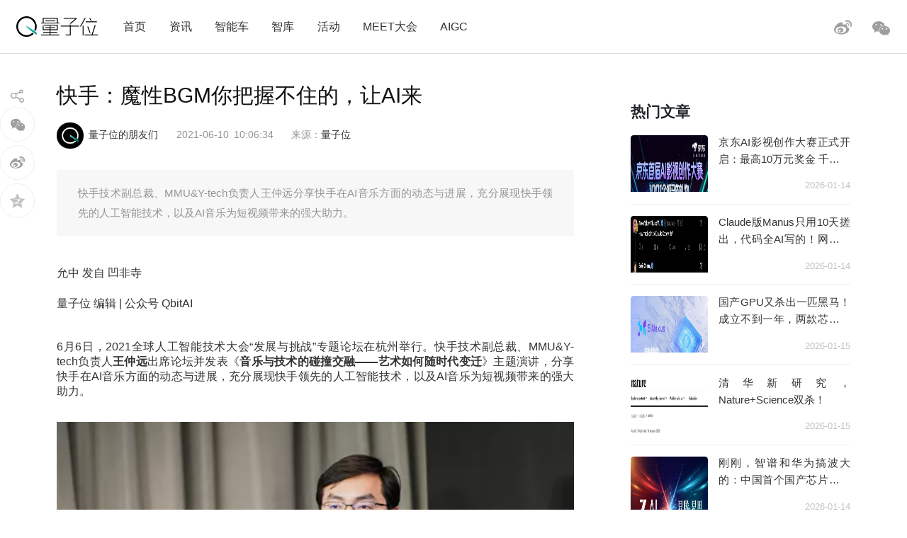

--- FILE ---
content_type: text/html; charset=UTF-8
request_url: https://www.qbitai.com/2021/06/25023.html
body_size: 15548
content:
<!DOCTYPE html>
<html lang="zh-Hans" class="no-js">
<head>
    <meta charset="UTF-8">
    <meta name="viewport" content="width=device-width, initial-scale=1">
    <link rel="profile" href="http://gmpg.org/xfn/11">
    <link rel="shortcut icon" href="/wp-content/themes/liangziwei/imgnew/favicon.ico">
        <link rel="pingback" href="https://www.qbitai.com/xmlrpc.php">
        <script>(function(html){html.className = html.className.replace(/\bno-js\b/,'js')})(document.documentElement);</script>
<title>快手：魔性BGM你把握不住的，让AI来 &#8211; 量子位</title>
<meta name='robots' content='max-image-preview:large' />
<link rel="alternate" type="application/rss+xml" title="量子位 &raquo; Feed" href="https://www.qbitai.com/feed" />
<link rel="alternate" type="application/rss+xml" title="量子位 &raquo; 评论 Feed" href="https://www.qbitai.com/comments/feed" />
<link rel="alternate" type="application/rss+xml" title="量子位 &raquo; 快手：魔性BGM你把握不住的，让AI来 评论 Feed" href="https://www.qbitai.com/2021/06/25023.html/feed" />
<link rel="alternate" title="oEmbed (JSON)" type="application/json+oembed" href="https://www.qbitai.com/wp-json/oembed/1.0/embed?url=https%3A%2F%2Fwww.qbitai.com%2F2021%2F06%2F25023.html" />
<link rel="alternate" title="oEmbed (XML)" type="text/xml+oembed" href="https://www.qbitai.com/wp-json/oembed/1.0/embed?url=https%3A%2F%2Fwww.qbitai.com%2F2021%2F06%2F25023.html&#038;format=xml" />
<style id='wp-img-auto-sizes-contain-inline-css' type='text/css'>
img:is([sizes=auto i],[sizes^="auto," i]){contain-intrinsic-size:3000px 1500px}
/*# sourceURL=wp-img-auto-sizes-contain-inline-css */
</style>
<style id='wp-block-library-inline-css' type='text/css'>
:root{--wp-block-synced-color:#7a00df;--wp-block-synced-color--rgb:122,0,223;--wp-bound-block-color:var(--wp-block-synced-color);--wp-editor-canvas-background:#ddd;--wp-admin-theme-color:#007cba;--wp-admin-theme-color--rgb:0,124,186;--wp-admin-theme-color-darker-10:#006ba1;--wp-admin-theme-color-darker-10--rgb:0,107,160.5;--wp-admin-theme-color-darker-20:#005a87;--wp-admin-theme-color-darker-20--rgb:0,90,135;--wp-admin-border-width-focus:2px}@media (min-resolution:192dpi){:root{--wp-admin-border-width-focus:1.5px}}.wp-element-button{cursor:pointer}:root .has-very-light-gray-background-color{background-color:#eee}:root .has-very-dark-gray-background-color{background-color:#313131}:root .has-very-light-gray-color{color:#eee}:root .has-very-dark-gray-color{color:#313131}:root .has-vivid-green-cyan-to-vivid-cyan-blue-gradient-background{background:linear-gradient(135deg,#00d084,#0693e3)}:root .has-purple-crush-gradient-background{background:linear-gradient(135deg,#34e2e4,#4721fb 50%,#ab1dfe)}:root .has-hazy-dawn-gradient-background{background:linear-gradient(135deg,#faaca8,#dad0ec)}:root .has-subdued-olive-gradient-background{background:linear-gradient(135deg,#fafae1,#67a671)}:root .has-atomic-cream-gradient-background{background:linear-gradient(135deg,#fdd79a,#004a59)}:root .has-nightshade-gradient-background{background:linear-gradient(135deg,#330968,#31cdcf)}:root .has-midnight-gradient-background{background:linear-gradient(135deg,#020381,#2874fc)}:root{--wp--preset--font-size--normal:16px;--wp--preset--font-size--huge:42px}.has-regular-font-size{font-size:1em}.has-larger-font-size{font-size:2.625em}.has-normal-font-size{font-size:var(--wp--preset--font-size--normal)}.has-huge-font-size{font-size:var(--wp--preset--font-size--huge)}.has-text-align-center{text-align:center}.has-text-align-left{text-align:left}.has-text-align-right{text-align:right}.has-fit-text{white-space:nowrap!important}#end-resizable-editor-section{display:none}.aligncenter{clear:both}.items-justified-left{justify-content:flex-start}.items-justified-center{justify-content:center}.items-justified-right{justify-content:flex-end}.items-justified-space-between{justify-content:space-between}.screen-reader-text{border:0;clip-path:inset(50%);height:1px;margin:-1px;overflow:hidden;padding:0;position:absolute;width:1px;word-wrap:normal!important}.screen-reader-text:focus{background-color:#ddd;clip-path:none;color:#444;display:block;font-size:1em;height:auto;left:5px;line-height:normal;padding:15px 23px 14px;text-decoration:none;top:5px;width:auto;z-index:100000}html :where(.has-border-color){border-style:solid}html :where([style*=border-top-color]){border-top-style:solid}html :where([style*=border-right-color]){border-right-style:solid}html :where([style*=border-bottom-color]){border-bottom-style:solid}html :where([style*=border-left-color]){border-left-style:solid}html :where([style*=border-width]){border-style:solid}html :where([style*=border-top-width]){border-top-style:solid}html :where([style*=border-right-width]){border-right-style:solid}html :where([style*=border-bottom-width]){border-bottom-style:solid}html :where([style*=border-left-width]){border-left-style:solid}html :where(img[class*=wp-image-]){height:auto;max-width:100%}:where(figure){margin:0 0 1em}html :where(.is-position-sticky){--wp-admin--admin-bar--position-offset:var(--wp-admin--admin-bar--height,0px)}@media screen and (max-width:600px){html :where(.is-position-sticky){--wp-admin--admin-bar--position-offset:0px}}

/*# sourceURL=wp-block-library-inline-css */
</style><style id='global-styles-inline-css' type='text/css'>
:root{--wp--preset--aspect-ratio--square: 1;--wp--preset--aspect-ratio--4-3: 4/3;--wp--preset--aspect-ratio--3-4: 3/4;--wp--preset--aspect-ratio--3-2: 3/2;--wp--preset--aspect-ratio--2-3: 2/3;--wp--preset--aspect-ratio--16-9: 16/9;--wp--preset--aspect-ratio--9-16: 9/16;--wp--preset--color--black: #000000;--wp--preset--color--cyan-bluish-gray: #abb8c3;--wp--preset--color--white: #ffffff;--wp--preset--color--pale-pink: #f78da7;--wp--preset--color--vivid-red: #cf2e2e;--wp--preset--color--luminous-vivid-orange: #ff6900;--wp--preset--color--luminous-vivid-amber: #fcb900;--wp--preset--color--light-green-cyan: #7bdcb5;--wp--preset--color--vivid-green-cyan: #00d084;--wp--preset--color--pale-cyan-blue: #8ed1fc;--wp--preset--color--vivid-cyan-blue: #0693e3;--wp--preset--color--vivid-purple: #9b51e0;--wp--preset--gradient--vivid-cyan-blue-to-vivid-purple: linear-gradient(135deg,rgb(6,147,227) 0%,rgb(155,81,224) 100%);--wp--preset--gradient--light-green-cyan-to-vivid-green-cyan: linear-gradient(135deg,rgb(122,220,180) 0%,rgb(0,208,130) 100%);--wp--preset--gradient--luminous-vivid-amber-to-luminous-vivid-orange: linear-gradient(135deg,rgb(252,185,0) 0%,rgb(255,105,0) 100%);--wp--preset--gradient--luminous-vivid-orange-to-vivid-red: linear-gradient(135deg,rgb(255,105,0) 0%,rgb(207,46,46) 100%);--wp--preset--gradient--very-light-gray-to-cyan-bluish-gray: linear-gradient(135deg,rgb(238,238,238) 0%,rgb(169,184,195) 100%);--wp--preset--gradient--cool-to-warm-spectrum: linear-gradient(135deg,rgb(74,234,220) 0%,rgb(151,120,209) 20%,rgb(207,42,186) 40%,rgb(238,44,130) 60%,rgb(251,105,98) 80%,rgb(254,248,76) 100%);--wp--preset--gradient--blush-light-purple: linear-gradient(135deg,rgb(255,206,236) 0%,rgb(152,150,240) 100%);--wp--preset--gradient--blush-bordeaux: linear-gradient(135deg,rgb(254,205,165) 0%,rgb(254,45,45) 50%,rgb(107,0,62) 100%);--wp--preset--gradient--luminous-dusk: linear-gradient(135deg,rgb(255,203,112) 0%,rgb(199,81,192) 50%,rgb(65,88,208) 100%);--wp--preset--gradient--pale-ocean: linear-gradient(135deg,rgb(255,245,203) 0%,rgb(182,227,212) 50%,rgb(51,167,181) 100%);--wp--preset--gradient--electric-grass: linear-gradient(135deg,rgb(202,248,128) 0%,rgb(113,206,126) 100%);--wp--preset--gradient--midnight: linear-gradient(135deg,rgb(2,3,129) 0%,rgb(40,116,252) 100%);--wp--preset--font-size--small: 13px;--wp--preset--font-size--medium: 20px;--wp--preset--font-size--large: 36px;--wp--preset--font-size--x-large: 42px;--wp--preset--spacing--20: 0.44rem;--wp--preset--spacing--30: 0.67rem;--wp--preset--spacing--40: 1rem;--wp--preset--spacing--50: 1.5rem;--wp--preset--spacing--60: 2.25rem;--wp--preset--spacing--70: 3.38rem;--wp--preset--spacing--80: 5.06rem;--wp--preset--shadow--natural: 6px 6px 9px rgba(0, 0, 0, 0.2);--wp--preset--shadow--deep: 12px 12px 50px rgba(0, 0, 0, 0.4);--wp--preset--shadow--sharp: 6px 6px 0px rgba(0, 0, 0, 0.2);--wp--preset--shadow--outlined: 6px 6px 0px -3px rgb(255, 255, 255), 6px 6px rgb(0, 0, 0);--wp--preset--shadow--crisp: 6px 6px 0px rgb(0, 0, 0);}:where(.is-layout-flex){gap: 0.5em;}:where(.is-layout-grid){gap: 0.5em;}body .is-layout-flex{display: flex;}.is-layout-flex{flex-wrap: wrap;align-items: center;}.is-layout-flex > :is(*, div){margin: 0;}body .is-layout-grid{display: grid;}.is-layout-grid > :is(*, div){margin: 0;}:where(.wp-block-columns.is-layout-flex){gap: 2em;}:where(.wp-block-columns.is-layout-grid){gap: 2em;}:where(.wp-block-post-template.is-layout-flex){gap: 1.25em;}:where(.wp-block-post-template.is-layout-grid){gap: 1.25em;}.has-black-color{color: var(--wp--preset--color--black) !important;}.has-cyan-bluish-gray-color{color: var(--wp--preset--color--cyan-bluish-gray) !important;}.has-white-color{color: var(--wp--preset--color--white) !important;}.has-pale-pink-color{color: var(--wp--preset--color--pale-pink) !important;}.has-vivid-red-color{color: var(--wp--preset--color--vivid-red) !important;}.has-luminous-vivid-orange-color{color: var(--wp--preset--color--luminous-vivid-orange) !important;}.has-luminous-vivid-amber-color{color: var(--wp--preset--color--luminous-vivid-amber) !important;}.has-light-green-cyan-color{color: var(--wp--preset--color--light-green-cyan) !important;}.has-vivid-green-cyan-color{color: var(--wp--preset--color--vivid-green-cyan) !important;}.has-pale-cyan-blue-color{color: var(--wp--preset--color--pale-cyan-blue) !important;}.has-vivid-cyan-blue-color{color: var(--wp--preset--color--vivid-cyan-blue) !important;}.has-vivid-purple-color{color: var(--wp--preset--color--vivid-purple) !important;}.has-black-background-color{background-color: var(--wp--preset--color--black) !important;}.has-cyan-bluish-gray-background-color{background-color: var(--wp--preset--color--cyan-bluish-gray) !important;}.has-white-background-color{background-color: var(--wp--preset--color--white) !important;}.has-pale-pink-background-color{background-color: var(--wp--preset--color--pale-pink) !important;}.has-vivid-red-background-color{background-color: var(--wp--preset--color--vivid-red) !important;}.has-luminous-vivid-orange-background-color{background-color: var(--wp--preset--color--luminous-vivid-orange) !important;}.has-luminous-vivid-amber-background-color{background-color: var(--wp--preset--color--luminous-vivid-amber) !important;}.has-light-green-cyan-background-color{background-color: var(--wp--preset--color--light-green-cyan) !important;}.has-vivid-green-cyan-background-color{background-color: var(--wp--preset--color--vivid-green-cyan) !important;}.has-pale-cyan-blue-background-color{background-color: var(--wp--preset--color--pale-cyan-blue) !important;}.has-vivid-cyan-blue-background-color{background-color: var(--wp--preset--color--vivid-cyan-blue) !important;}.has-vivid-purple-background-color{background-color: var(--wp--preset--color--vivid-purple) !important;}.has-black-border-color{border-color: var(--wp--preset--color--black) !important;}.has-cyan-bluish-gray-border-color{border-color: var(--wp--preset--color--cyan-bluish-gray) !important;}.has-white-border-color{border-color: var(--wp--preset--color--white) !important;}.has-pale-pink-border-color{border-color: var(--wp--preset--color--pale-pink) !important;}.has-vivid-red-border-color{border-color: var(--wp--preset--color--vivid-red) !important;}.has-luminous-vivid-orange-border-color{border-color: var(--wp--preset--color--luminous-vivid-orange) !important;}.has-luminous-vivid-amber-border-color{border-color: var(--wp--preset--color--luminous-vivid-amber) !important;}.has-light-green-cyan-border-color{border-color: var(--wp--preset--color--light-green-cyan) !important;}.has-vivid-green-cyan-border-color{border-color: var(--wp--preset--color--vivid-green-cyan) !important;}.has-pale-cyan-blue-border-color{border-color: var(--wp--preset--color--pale-cyan-blue) !important;}.has-vivid-cyan-blue-border-color{border-color: var(--wp--preset--color--vivid-cyan-blue) !important;}.has-vivid-purple-border-color{border-color: var(--wp--preset--color--vivid-purple) !important;}.has-vivid-cyan-blue-to-vivid-purple-gradient-background{background: var(--wp--preset--gradient--vivid-cyan-blue-to-vivid-purple) !important;}.has-light-green-cyan-to-vivid-green-cyan-gradient-background{background: var(--wp--preset--gradient--light-green-cyan-to-vivid-green-cyan) !important;}.has-luminous-vivid-amber-to-luminous-vivid-orange-gradient-background{background: var(--wp--preset--gradient--luminous-vivid-amber-to-luminous-vivid-orange) !important;}.has-luminous-vivid-orange-to-vivid-red-gradient-background{background: var(--wp--preset--gradient--luminous-vivid-orange-to-vivid-red) !important;}.has-very-light-gray-to-cyan-bluish-gray-gradient-background{background: var(--wp--preset--gradient--very-light-gray-to-cyan-bluish-gray) !important;}.has-cool-to-warm-spectrum-gradient-background{background: var(--wp--preset--gradient--cool-to-warm-spectrum) !important;}.has-blush-light-purple-gradient-background{background: var(--wp--preset--gradient--blush-light-purple) !important;}.has-blush-bordeaux-gradient-background{background: var(--wp--preset--gradient--blush-bordeaux) !important;}.has-luminous-dusk-gradient-background{background: var(--wp--preset--gradient--luminous-dusk) !important;}.has-pale-ocean-gradient-background{background: var(--wp--preset--gradient--pale-ocean) !important;}.has-electric-grass-gradient-background{background: var(--wp--preset--gradient--electric-grass) !important;}.has-midnight-gradient-background{background: var(--wp--preset--gradient--midnight) !important;}.has-small-font-size{font-size: var(--wp--preset--font-size--small) !important;}.has-medium-font-size{font-size: var(--wp--preset--font-size--medium) !important;}.has-large-font-size{font-size: var(--wp--preset--font-size--large) !important;}.has-x-large-font-size{font-size: var(--wp--preset--font-size--x-large) !important;}
/*# sourceURL=global-styles-inline-css */
</style>

<style id='classic-theme-styles-inline-css' type='text/css'>
/*! This file is auto-generated */
.wp-block-button__link{color:#fff;background-color:#32373c;border-radius:9999px;box-shadow:none;text-decoration:none;padding:calc(.667em + 2px) calc(1.333em + 2px);font-size:1.125em}.wp-block-file__button{background:#32373c;color:#fff;text-decoration:none}
/*# sourceURL=/wp-includes/css/classic-themes.min.css */
</style>
<link rel='stylesheet' id='liangziwei-style-css' href='https://www.qbitai.com/wp-content/themes/liangziwei/style.css?ver=6.9' type='text/css' media='all' />
<link rel='stylesheet' id='liangziwei-style1-css' href='https://www.qbitai.com/wp-content/themes/liangziwei/css/bootstrap.min.css?ver=6.9' type='text/css' media='all' />
<link rel='stylesheet' id='liangziwei-style2-css' href='https://www.qbitai.com/wp-content/themes/liangziwei/css/swiper.min.css?ver=6.9' type='text/css' media='all' />
<link rel='stylesheet' id='liangziwei-style3-css' href='https://www.qbitai.com/wp-content/themes/liangziwei/css/font-awesome.min.css?ver=6.9' type='text/css' media='all' />
<link rel='stylesheet' id='liangziwei-style4-css' href='https://www.qbitai.com/wp-content/themes/liangziwei/css/base.css?ver=6.9' type='text/css' media='all' />
<link rel='stylesheet' id='liangziwei-style5-css' href='https://www.qbitai.com/wp-content/themes/liangziwei/css/style.css?ver=6.9' type='text/css' media='all' />
<link rel='stylesheet' id='liangziwei-style6-css' href='https://www.qbitai.com/wp-content/themes/liangziwei/css/wbshare.css?ver=6.9' type='text/css' media='all' />
<link rel='stylesheet' id='liangziwei-style7-css' href='https://www.qbitai.com/wp-content/themes/liangziwei/css/zk_style.css?ver=6.9' type='text/css' media='all' />
<link rel='stylesheet' id='liangziwei-style8-css' href='https://www.qbitai.com/wp-content/themes/liangziwei/css/ai_style.css?ver=6.9' type='text/css' media='all' />
<script type="text/javascript" src="https://www.qbitai.com/wp-content/themes/liangziwei/js/jquery.min.js?ver=6.9" id="liangziwei-min-js"></script>
<script type="text/javascript" src="https://www.qbitai.com/wp-content/themes/liangziwei/js/popper.min.js?ver=6.9" id="liangziwei-popper-js"></script>
<script type="text/javascript" src="https://www.qbitai.com/wp-content/themes/liangziwei/js/bootstrap.min.js?ver=6.9" id="liangziwei-bootstrap-js"></script>
<script type="text/javascript" src="https://www.qbitai.com/wp-content/themes/liangziwei/js/bootstrap.offcanvas.js?ver=6.9" id="liangziwei-offcanvas-js"></script>
<script type="text/javascript" src="https://www.qbitai.com/wp-content/themes/liangziwei/js/flexible_css.debug.js?ver=6.9" id="liangziwei-css-debug-js"></script>
<script type="text/javascript" src="https://www.qbitai.com/wp-content/themes/liangziwei/js/flexible.debug.js?ver=6.9" id="liangziwei-debug-js"></script>
<script type="text/javascript" src="https://www.qbitai.com/wp-content/themes/liangziwei/js/swiper.min.js?ver=6.9" id="liangziwei-swiper-js"></script>
<script type="text/javascript" src="https://www.qbitai.com/wp-content/themes/liangziwei/js/qrcode.js?ver=6.9" id="liangziwei-qrcode-js"></script>
<script type="text/javascript" src="https://www.qbitai.com/wp-content/themes/liangziwei/js/yao.js?ver=6.9" id="liangziwei-yao-js"></script>
<script type="text/javascript" src="https://www.qbitai.com/wp-content/themes/liangziwei/js/ScrollPic.js?ver=6.9" id="liangziwei-ScrollPic-js"></script>
<script type="text/javascript" src="https://www.qbitai.com/wp-content/themes/liangziwei/js/zktag.js?ver=6.9" id="liangziwei-zktag-js"></script>
<script type="text/javascript" src="https://www.qbitai.com/wp-content/themes/liangziwei/js/jquery-1.7.1.min.js?ver=6.9" id="liangziwei-zkai2-js"></script>
<script type="text/javascript" src="https://www.qbitai.com/wp-content/themes/liangziwei/js/ai_playBox.js?ver=6.9" id="liangziwei-zkai1-js"></script>
<script type="text/javascript" src="https://www.qbitai.com/wp-includes/js/jquery/jquery.min.js?ver=3.7.1" id="jquery-core-js"></script>
<script type="text/javascript" src="https://www.qbitai.com/wp-includes/js/jquery/jquery-migrate.min.js?ver=3.4.1" id="jquery-migrate-js"></script>
<link rel="https://api.w.org/" href="https://www.qbitai.com/wp-json/" /><link rel="alternate" title="JSON" type="application/json" href="https://www.qbitai.com/wp-json/wp/v2/posts/25023" /><link rel="EditURI" type="application/rsd+xml" title="RSD" href="https://www.qbitai.com/xmlrpc.php?rsd" />
<meta name="generator" content="WordPress 6.9" />
<link rel="canonical" href="https://www.qbitai.com/2021/06/25023.html" />
<link rel='shortlink' href='https://www.qbitai.com/?p=25023' />
<style type="text/css">.recentcomments a{display:inline !important;padding:0 !important;margin:0 !important;}</style>    <!--[if IE 8]>
        <link id="liangziwei-ie7-css" rel="stylesheet" type="text/css" href="http://www.qbitai.com/wp-content/themes/liangziwei/css/ie8_style.css?ver=5.0.13"  media="all"/>
    <![endif]-->
    <!--[if IE 9]>
            <link id="liangziwei-ie8-css" rel="stylesheet" type="text/css" href="http://www.qbitai.com/wp-content/themes/liangziwei/css/ie9_style.css?ver=5.0.13"  media="all"/>
    <![endif]-->
    <script type="text/javascript">
        $("#top_search").click(function(){
            $("#search").toggle()
        });
        $(document).click(function(){
            $(".weixin_pop").hide();
        });
    </script>
    <style type="text/css">
        blockquote {
            margin: 1.4em 0;
            padding-left: 1em;
            color: #646464;
            border-left: 3px solid #D3D3D3;
            display: block;
            margin-block-start: 1em;
            margin-block-end: 1em;
            margin-inline-start: 40px;
            margin-inline-end: 40px;
        }
    </style>
</head>
<body class="body-offcanvas">
<header class="top">
    <div class="top_logo">
        <div class="nav_box">
                        <button type="button" class="navbar-toggle offcanvas-toggle" data-toggle="offcanvas" data-target="#js-bootstrap-offcanvas" style="float:left;"></button>
            <nav class="navbar navbar-default navbar-offcanvas navbar-offcanvas-touch navbar-offcanvas-fade" role="navigation" id="js-bootstrap-offcanvas">
                                    <div class="container-fluid"><ul id="menu-%e9%a1%b6%e9%83%a8%e8%8f%9c%e5%8d%95" class="nav navbar-nav"><li id="menu-item-110" class="menu-item menu-item-type-custom menu-item-object-custom menu-item-home menu-item-110"><a href="http://www.qbitai.com/">首页</a></li>
<li id="menu-item-107" class="menu-item menu-item-type-taxonomy menu-item-object-category current-post-ancestor current-menu-parent current-post-parent menu-item-107"><a href="https://www.qbitai.com/category/%e8%b5%84%e8%ae%af">资讯</a></li>
<li id="menu-item-26804" class="menu-item menu-item-type-taxonomy menu-item-object-category menu-item-26804"><a href="https://www.qbitai.com/category/auto">智能车</a></li>
<li id="menu-item-110561" class="menu-item menu-item-type-taxonomy menu-item-object-category menu-item-110561"><a href="https://www.qbitai.com/category/zhiku">智库</a></li>
<li id="menu-item-17709" class="menu-item menu-item-type-taxonomy menu-item-object-category menu-item-17709"><a href="https://www.qbitai.com/category/huodong">活动</a></li>
<li id="menu-item-10902" class="menu-item menu-item-type-custom menu-item-object-custom menu-item-10902"><a href="https://www.qbitai.com/meet/meet2026/">MEET大会</a></li>
<li id="menu-item-53733" class="menu-item menu-item-type-custom menu-item-object-custom menu-item-53733"><a href="https://www.qbitai.com/meet/aigc2025/">AIGC</a></li>
</ul></div>                            </nav>
                    </div>
        <div class="logo"><a href="https://www.qbitai.com/"></a></div>
        <div class="top_r_icons">
                        <div class="top_weixin"><a href="javascript:void(0)"class="biaojiwei"><i class="fa fa-weixin"></i></a>
                                <div class="weixin_pop"style="display:none"id="pophead">
               <p>扫码关注量子位</p>
               <img src="/wp-content/uploads/2019/01/qrcode_QbitAI_1.jpg">
        </div>
         </div>
            <div class="top_weibo"><a href="https://weibo.com/qbitai?is_all=1" target="_blank"><i></i></a></div>
            
<!--             <div class="top_search">
                <form role="search" method="get" class="search-form" action="https://www.qbitai.com/" id="search">
                <label>
                    <input type="search" class="search-field" placeholder="搜索…" value="" name="s">
                </label>
                <button type="submit" class="search-submit"></button>
                </form>
            </div> -->
        </div>
        <script type="text/javascript">
        // $('.biaojiwei').click(function(){
            $('.biaojiwei').click(function(event){
                event.stopPropagation();
                $('#pophead').show();
            })
            $('.weixin_pop').click(function(){
                $('.weixin_pop').hide();
            })
        // })
        </script>
        <div class="share_box">
        </div>
    </div>
    <div class="line"></div>
</header>

		

<div class="main">
    	<div class="content">
      <!-- articlead begin-->
                    <!-- articlead end-->
        	<div class="article">
				     <h1>快手：魔性BGM你把握不住的，让AI来</h1>
    			   <div class="article_info">
             <span class="author"><img alt='量子位的朋友们' src='http://www.qbitai.com/wp-content/uploads/2019/06/200-100x100.jpg' class='avatar avatar-100 photo' height='100' width='100' /><em><a href="https://www.qbitai.com/author/qbitai" title="由 量子位的朋友们 发布" rel="author">量子位的朋友们</a></em></span>
                          <span class="date">2021-06-10</span>
             <span class="time">10:06:34</span>
          <span class="from">
          来源：<a href='https://www.qbitai.com' target='blank' rel='nofllow'>量子位</a>            </span></div>
                          <!--摘要样式-->
            <div class="zhaiyao"><p>快手技术副总裁、MMU&#038;Y-tech负责人王仲远分享快手在AI音乐方面的动态与进展，充分展现快手领先的人工智能技术，以及AI音乐为短视频带来的强大助力。</p>
</div>                			<h5 class="pgc-h-arrow-right" data-track="1">允中 发自 凹非寺<br />
量子位 编辑 | 公众号 QbitAI</h5>
<p data-track="2">6月6日，2021全球人工智能技术大会“发展与挑战”专题论坛在杭州举行。快手技术副总裁、MMU&amp;Y-tech负责人<strong>王仲远</strong>出席论坛并发表《<strong>音乐与技术的碰撞交融——艺术如何随时代变迁</strong>》主题演讲，分享快手在AI音乐方面的动态与进展，充分展现快手领先的人工智能技术，以及AI音乐为短视频带来的强大助力。</p>
<div class="pgc-img"><img decoding="async" class="syl-page-img" src="https://p1-tt.byteimg.com/origin/pgc-image/62b9e75215d24ac4a7c328666ef96c36.png?from=pc" alt="快手：魔性BGM你把握不住的，让AI来" /></div>
<h1 class="pgc-h-arrow-right" data-track="3">AI技术+音乐深度融合，快手持续提升短视频观看体验</h1>
<p data-track="4">作为国民短视频APP，快手拥有海量内容、超大流量和高用户粘性。数据显示，平均每月快手用户上传的短视频数量超11亿，整体日活达3.7亿+，用户平均每日在快手平台观看短视频和直播内容的时长近<strong>100分钟</strong>。</p>
<p data-track="5">在丰富的快手社区生态中，音乐成为激励用户创作的因素之一。在快手，76%的快手作品有配乐，90%的快手用户期望大部分短视频有配乐。</p>
<p data-track="6">为何用户在创作短视频时，对于音乐有如此强的依赖性？王仲远表示：“对于短视频的制作体验而言，音乐的正向影响至关重要。比如唯美风短视频如果去掉背景音乐只剩原始声音，就会削弱其氛围感，给用户留下与之前截然不同的印象。”</p>
<div class="pgc-img"><img decoding="async" class="syl-page-img" src="https://p6-tt.byteimg.com/origin/pgc-image/a86c84c9cfa743e79b87511e768344b6.png?from=pc" alt="快手：魔性BGM你把握不住的，让AI来" /></div>
<p data-track="7">对此，王仲远进一步分析了音乐的独特魅力。在他看来，音乐可以与人的思想情绪联系在一起，能够让人感到欢喜，感到悲伤，感到期待等。当中国人听到春节序曲时，往往会产生一种春回大地、万物复苏的感受，央视春晚主持人的开场词也不自觉在脑海中浮现。</p>
<p data-track="8">作为一种具有魔力的艺术表现形式，音乐也随着技术的发展而产生新的形式。在工业化时代，制造工艺的改进使得乐器可以发出的声音更加丰富、层次化。在电子化时代，电子技术的发展创造出自然界机械无法发出的声音，音乐的表现力更加多元化。</p>
<p data-track="9">如今，步入人工智能时代，AI技术则帮助音乐实现全面的个性化和智能化，为音乐和短视频带来了新的发展空间。据王仲远介绍，前段时间火爆全网的《蚂蚁呀嘿》正是将音乐和视觉AI技术进行了创意融合，用户只需要一张照片就可以自动生成诙谐好玩的动态唱歌视频，再加上魔性的BGM，很快成为短视频用户争相创作的模板。</p>
<h1 class="pgc-h-arrow-right" data-track="10">AI技术推动音乐大众化，快手自建模型还原专业级演唱</h1>
<p data-track="11">在技术的加持下，音乐制作进入大众化时代。如何帮助更多用户创作出个性化的音乐？快手自主研究了<strong>AI音乐创作模型</strong>和<strong>AI歌手</strong>。</p>
<p data-track="12">从音乐制作流程上来看，大多偏向于流水线化、工程化和模块化，首先是把握创作动机，然后进行作词、作曲，之后进行编曲，最后录音和混音。而通过快手搭建的AI模型，其中的每一步都可以借助AI完成。</p>
<p data-track="13">王仲远表示：“在AI时代，动机变得十分简单。把随机关键词输入快手AI音乐模型中，模型就能把词转换成动机的一种表示，乃至于各种初始化的音乐。”</p>
<div class="pgc-img"><img decoding="async" class="syl-page-img" src="https://p6-tt.byteimg.com/origin/pgc-image/7634717990c34f76b27e999e3c30d0bd.png?from=pc" alt="快手：魔性BGM你把握不住的，让AI来" /></div>
<p data-track="14">确定好动机之后就可以利用<strong>快手AI模块</strong>生成歌词。在AI歌词方面，快手针对数百万已有歌曲对模型进行重新训练，以确保AI可以很好地理解词义，让用户只需输入一个主题、一个情感、一个风格，就能在数秒内生成数十首歌词。</p>
<p data-track="15">在AI旋律的创作上，快手也采用类似方法，搭建了数十万首曲谱和百万首歌曲音频训练模型再通过迷你数据库让模型自监督学习歌曲的内在关联，从而训练AI旋律生成的能力。</p>
<div class="pgc-img"><img decoding="async" class="syl-page-img" src="https://p6-tt.byteimg.com/origin/pgc-image/3acc806e361c4c3f9a3cb8a062cfd079?from=pc" alt="快手：魔性BGM你把握不住的，让AI来" /></div>
<p data-track="16">据了解，快手邀请了平台内的音乐人使用AI模型来创作新歌曲，已创作的流行音乐有《甜甜的味道》《夜》《勇往直前》等。</p>
<p data-track="17">录制一首高质量的成品歌曲，对歌手的演唱水平要求极高。为了解决部分用户面临的唱歌跑调、音色不好听等问题，快手则推出了AI歌手辅助创作功能，并不断提升其模型的精准度。</p>
<p data-track="18">据介绍，2020年5月，AI歌手的演唱还是KTV水平；到2020年12月，普通人已经很难发现AI歌手演唱中的瑕疵；如今，模型会根据曲谱自动调整音高、节拍和歌词，AI歌手可以逼真地还原出专业级歌手的演唱水平。</p>
<p data-track="19">演讲最后，王仲远表示：“未来，快手还将探索更多新技术，丰富生成侧的玩法。借助语音识别技术，快手希望AI歌手将来可以模仿个人音色，AI音乐则能够把说的话直接转成歌曲，满足用户更个性化的音乐创作需求，持续助力短视频领域创作。”</p>
<p data-track="21">— <strong>完</strong> —</p>
                
                <!--版权声明-->
                <div class="line_font"><span></span><em>版权所有，未经授权不得以任何形式转载及使用，违者必究。</em><span></span></div>
            </div>
     		<div class="tags"><a href="https://www.qbitai.com/tag/%e5%bf%ab%e6%89%8b" rel="tag">快手</a></div>
            <!--作者文章列表-->
    		<div class="person_box">
            	<a href="#" target="_blank"><div class="person_head"><img alt='量子位的朋友们' src='http://www.qbitai.com/wp-content/uploads/2019/06/200.jpg' class='avatar avatar-512 photo' height='512' width='512' /><span><a href="https://www.qbitai.com/author/qbitai" title="由 量子位的朋友们 发布" rel="author">量子位的朋友们</a></span></div></a>
                <div class="person_con">
                	<ul>
                                          <li><a href="https://www.qbitai.com/2026/01/370409.html" rel="bookmark" title="海信发布2026影游旗舰E8S RGB-Mini LED引领显示技术换代"target="_blank">海信发布2026影游旗舰E8S RGB-Mini LED引领显示技术换代</a><i>2026-01-19</i></li>
                                          <li><a href="https://www.qbitai.com/2026/01/370402.html" rel="bookmark" title="WAIC首次“南下”：沪港握手2026“WAIC UP!全球年终盛会”，共揭AI对话新篇"target="_blank">WAIC首次“南下”：沪港握手2026“WAIC UP!全球年终盛会”，共揭AI对话新篇</a><i>2026-01-20</i></li>
                                          <li><a href="https://www.qbitai.com/2026/01/368641.html" rel="bookmark" title="太初元碁发布国产高兼容性虚拟指令集PCX及高性能工业级编译器PCXAC"target="_blank">太初元碁发布国产高兼容性虚拟指令集PCX及高性能工业级编译器PCXAC</a><i>2026-01-09</i></li>
                                          <li><a href="https://www.qbitai.com/2026/01/368617.html" rel="bookmark" title="华为小米蔚来抢爆新年新车申报！都很豪华"target="_blank">华为小米蔚来抢爆新年新车申报！都很豪华</a><i>2026-01-09</i></li>
                                      
                    </ul>
                </div>
    		</div>
            <!--左侧分享-->
                        <div class="share_pc">
            	<div class=" share_icon"></div>
                <div class="share_weixin"><span id="weixin_qrcode"></span>
        <div id="qrcode" style="display:none;">扫码分享至朋友圈</div>
        <div></div></div>

                <a href="https://service.weibo.com/share/share.php?url=https://www.qbitai.com/2021/06/25023.html&title=快手：魔性BGM你把握不住的，让AI来&appkey=4017757111&searchPic=true&ralateUid=6105753431" class="share_sina" data-cmd="tsina" title="分享到新浪微博"target="_blank"><div class="share_weibo"></div></a>
                <a href=""><div class="share_qzone"></div></a>
            </div>
                        <script>
                // 设置参数方式
                var qrcode = new QRCode('qrcode', {
                  text: 'https://www.qbitai.com/2021/06/25023.html',
                  width: 256,
                  height: 256,
                  colorDark : '#000000',
                  colorLight : '#ffffff',
                  correctLevel : QRCode.CorrectLevel.H
                });
                </script>
                <script>
                var weixin_qrcode  = document.getElementById('weixin_qrcode');
                var qrcode = document.getElementById('qrcode');
                $(document).click(function(){
                    $("#qrcode").hide();
                });
                weixin_qrcode.onclick = function(event){
                    event.stopPropagation();
                    var val = qrcode.style.display;
                    if(val == 'none'){
                        qrcode.style.display = 'block'; //显示
                    }else{
                        qrcode.style.display = 'none'; //隐藏
                    }
                }
                qrcode.onclick = function(event){
                        event.stopPropagation();
                        qrcode.style.display = 'none'; //隐藏
                }

               

                function shareToQq(title,url,picurl){
                var shareqqzonestring='https://sns.qzone.qq.com/cgi-bin/qzshare/cgi_qzshare_onekey?summary='+title+'&url='+url+'&title='+title+'&pics='+picurl;
                window.open(shareqqzonestring,'newwindow','height=400,width=400,top=100,left=100');
                }
                $('.share_qzone').click(function(e){
                shareToQq("快手：魔性BGM你把握不住的，让AI来","https://www.qbitai.com/2021/06/25023.html","https://www.qbitai.com/wp-content/uploads/2021/06/微信截图_20210610100601-150x150.png");
                })
    
                </script>
<!--相关阅读 start-->
          
                                          <div class="xiangguan">
                          <h3>相关阅读</h3>
                            <ul id="tags_related">
                                         <div class="picture_text">
                          <div class="picture"><a href="https://www.qbitai.com/2021/06/25280.html" target="_blank">
                            <img src="https://www.qbitai.com/wp-content/uploads/2021/06/微信截图_20210616135046.png" alt="" title="">                          </div>
                          <div class="text_box">
                              <h4><a href="https://www.qbitai.com/2021/06/25280.html" target="_blank">快手Y-tech万鹏飞：短视频UGC智能创作中的CV技术和发展趋势</a></h4>
                              <p>快手Y-tech部门AI技术平台负责人万鹏飞受邀发表了题为《短视频UGC智能创作中的计算机视觉技术》的演讲，从产业的角度分享了计算机视觉技术在短视频智能创作方向的应用和发展趋势。</p>
                              <div class="info"><span class="author"><a href="/?author=19" target="_blank">量子位</a></span><span class="author"><span class="time">2021-06-16</span><div class="tags_s">
                                                                        <i></i>
                                    <a href="https://www.qbitai.com/tag/%e5%bf%ab%e6%89%8b" rel="tag">快手</a>                                                                    </div></div>
                          </div>
                      </div>
                
                                 <div class="picture_text">
                          <div class="picture"><a href="https://www.qbitai.com/2020/02/11855.html" target="_blank">
                            <img src="https://www.qbitai.com/wp-content/uploads/2020/02/屏幕快照-2020-02-25-下午6.56.13.png" alt="" title="">                          </div>
                          <div class="text_box">
                              <h4><a href="https://www.qbitai.com/2020/02/11855.html" target="_blank">十年来最难的一届CVPR：接收率22%，百度入选19篇，旷视16篇</a></h4>
                              <p></p>
                              <div class="info"><span class="author"><a href="/?author=7" target="_blank">郭一璞</a></span><span class="author"><span class="time">2020-02-26</span><div class="tags_s">
                                                                        <i></i>
                                    <a href="https://www.qbitai.com/tag/ai%e9%a1%b6%e4%bc%9a" rel="tag">AI顶会</a> <a href="https://www.qbitai.com/tag/cvpr" rel="tag">CVPR</a> <a href="https://www.qbitai.com/tag/cvpr2020" rel="tag">CVPR2020</a> <a href="https://www.qbitai.com/tag/%e5%8d%8e%e4%b8%ba" rel="tag">华为</a> <a href="https://www.qbitai.com/tag/%e5%bf%ab%e6%89%8b" rel="tag">快手</a> <a href="https://www.qbitai.com/tag/%e6%97%b7%e8%a7%86" rel="tag">旷视</a> <a href="https://www.qbitai.com/tag/%e7%99%be%e5%ba%a6" rel="tag">百度</a> <a href="https://www.qbitai.com/tag/%e8%85%be%e8%ae%af" rel="tag">腾讯</a> <a href="https://www.qbitai.com/tag/%e8%99%8e%e7%89%99" rel="tag">虎牙</a> <a href="https://www.qbitai.com/tag/%e8%ae%a1%e7%ae%97%e6%9c%ba%e8%a7%86%e8%a7%89" rel="tag">计算机视觉</a> <a href="https://www.qbitai.com/tag/%e8%ae%ba%e6%96%87" rel="tag">论文</a>                                                                    </div></div>
                          </div>
                      </div>
                
                                 <div class="picture_text">
                          <div class="picture"><a href="https://www.qbitai.com/2021/09/28831.html" target="_blank">
                            <img src="https://www.qbitai.com/wp-content/uploads/2021/09/WX20210923-204327@2x.png" alt="" title="">                          </div>
                          <div class="text_box">
                              <h4><a href="https://www.qbitai.com/2021/09/28831.html" target="_blank">跟百万人一起在快手学自动驾驶，是种怎样的体验？</a></h4>
                              <p>怎么着，这年头，还真能在“娱乐平台”上学知识了？</p>
                              <div class="info"><span class="author"><a href="/?author=19" target="_blank">量子位</a></span><span class="author"><span class="time">2021-09-23</span><div class="tags_s">
                                                                        <i></i>
                                    <a href="https://www.qbitai.com/tag/%e5%bf%ab%e6%89%8b" rel="tag">快手</a>                                                                    </div></div>
                          </div>
                      </div>
                
                                 <div class="picture_text">
                          <div class="picture"><a href="https://www.qbitai.com/2024/06/151100.html" target="_blank">
                            <img src="https://www.qbitai.com/wp-content/uploads/2024/06/WechatIMG124--e1717662278784.jpg" alt="" title="">                          </div>
                          <div class="text_box">
                              <h4><a href="https://www.qbitai.com/2024/06/151100.html" target="_blank">快手版Sora「可灵」开放测试：生成超120s视频，更懂物理，复杂运动也能精准建模</a></h4>
                              <p>已在快影APP开启邀测</p>
                              <div class="info"><span class="author"><a href="/?author=47832" target="_blank">克雷西</a></span><span class="author"><span class="time">2024-06-06</span><div class="tags_s">
                                                                        <i></i>
                                    <a href="https://www.qbitai.com/tag/%e5%bf%ab%e6%89%8b" rel="tag">快手</a> <a href="https://www.qbitai.com/tag/%e8%a7%86%e9%a2%91%e7%94%9f%e6%88%90" rel="tag">视频生成</a>                                                                    </div></div>
                          </div>
                      </div>
                
                                 <div class="picture_text">
                          <div class="picture"><a href="https://www.qbitai.com/2025/04/274535.html" target="_blank">
                            <img src="https://www.qbitai.com/wp-content/uploads/2025/04/WechatIMG111-e1744892815391.jpg" alt="" title="">                          </div>
                          <div class="text_box">
                              <h4><a href="https://www.qbitai.com/2025/04/274535.html" target="_blank">最强视觉生成模型获马斯克连夜关注，吉卜力风格转绘不再需要GPT了</a></h4>
                              <p>影像创作，将成为每个人记录世界的本能</p>
                              <div class="info"><span class="author"><a href="/?author=47832" target="_blank">克雷西</a></span><span class="author"><span class="time">2025-04-17</span><div class="tags_s">
                                                                        <i></i>
                                    <a href="https://www.qbitai.com/tag/ai%e7%bb%98%e5%9b%be" rel="tag">AI绘图</a> <a href="https://www.qbitai.com/tag/%e5%8f%af%e7%81%b5" rel="tag">可灵</a> <a href="https://www.qbitai.com/tag/%e5%bf%ab%e6%89%8b" rel="tag">快手</a>                                                                    </div></div>
                          </div>
                      </div>
                
                                 <div class="picture_text">
                          <div class="picture"><a href="https://www.qbitai.com/2025/12/360022.html" target="_blank">
                            <img src="https://www.qbitai.com/wp-content/uploads/2025/12/可灵.jpg" alt="" title="">                          </div>
                          <div class="text_box">
                              <h4><a href="https://www.qbitai.com/2025/12/360022.html" target="_blank">5天连更5次，可灵AI年末“狂飙式”升级</a></h4>
                              <p>让更大规模的AI视频内容生产成为可能</p>
                              <div class="info"><span class="author"><a href="/?author=50" target="_blank">邓思邈</a></span><span class="author"><span class="time">2025-12-10</span><div class="tags_s">
                                                                        <i></i>
                                    <a href="https://www.qbitai.com/tag/%e5%8f%af%e7%81%b5" rel="tag">可灵</a> <a href="https://www.qbitai.com/tag/%e5%bf%ab%e6%89%8b" rel="tag">快手</a> <a href="https://www.qbitai.com/tag/%e8%a7%86%e9%a2%91%e7%94%9f%e6%88%90" rel="tag">视频生成</a>                                                                    </div></div>
                          </div>
                      </div>
                
                                              </ul>
                      </div> 
              
            <!--相关阅读 end-->
		</div>
        <div class="content_right">
           			<!--热门文章 start-->
      <div class="yaowen">
        <h3>热门文章</h3>
                                <div class="picture_text">
<a href="https://www.qbitai.com/2026/01/369337.html" target="_blank">
<div class="picture"><img width="128" height="75" src="https://i.qbitai.com/wp-content/uploads/2026/01/6e4b3a6ee3508389d579517db5eabcbb-scaled-e1768378334306.png" class="attachment-thumbnail size-thumbnail wp-post-image" alt="" 0="" decoding="async" loading="lazy" /></div>
<div class="text_box"><h4>京东AI影视创作大赛正式开启：最高10万元奖金 千万流量扶持</h4></div>
<div class="info">2026-01-14</div>
</a>
</div><div class="picture_text">
<a href="https://www.qbitai.com/2026/01/369377.html" target="_blank">
<div class="picture"><img width="128" height="51" src="https://i.qbitai.com/wp-content/uploads/2026/01/f1c149f1f37832f19054e4fe4240c900.webp" class="attachment-thumbnail size-thumbnail wp-post-image" alt="" 0="" decoding="async" loading="lazy" /></div>
<div class="text_box"><h4>Claude版Manus只用10天搓出，代码全AI写的！网友：小扎140亿并购像冤大头</h4></div>
<div class="info">2026-01-14</div>
</a>
</div><div class="picture_text">
<a href="https://www.qbitai.com/2026/01/369731.html" target="_blank">
<div class="picture"><img width="128" height="72" src="https://i.qbitai.com/wp-content/uploads/2026/01/805e6ede4af354c704c222410e7aa65c.webp" class="attachment-thumbnail size-thumbnail wp-post-image" alt="" 0="" decoding="async" loading="lazy" /></div>
<div class="text_box"><h4>国产GPU又杀出一匹黑马！成立不到一年，两款芯片量产落地</h4></div>
<div class="info">2026-01-15</div>
</a>
</div><div class="picture_text">
<a href="https://www.qbitai.com/2026/01/369696.html" target="_blank">
<div class="picture"><img width="128" height="71" src="https://i.qbitai.com/wp-content/uploads/2026/01/屏幕截图-2026-01-15-151033-e1768538236702.png" class="attachment-thumbnail size-thumbnail wp-post-image" alt="" 0="" decoding="async" loading="lazy" /></div>
<div class="text_box"><h4>清华新研究，Nature+Science双杀！</h4></div>
<div class="info">2026-01-15</div>
</a>
</div><div class="picture_text">
<a href="https://www.qbitai.com/2026/01/369357.html" target="_blank">
<div class="picture"><img width="128" height="54" src="https://i.qbitai.com/wp-content/uploads/2026/01/智谱昇腾合作设计_2比35-e1768373237979.png" class="attachment-thumbnail size-thumbnail wp-post-image" alt="" 0="" decoding="async" loading="lazy" srcset="https://i.qbitai.com/wp-content/uploads/2026/01/智谱昇腾合作设计_2比35-e1768373237979.png 1584w, https://i.qbitai.com/wp-content/uploads/2026/01/智谱昇腾合作设计_2比35-e1768373237979-768x326.png 768w, https://i.qbitai.com/wp-content/uploads/2026/01/智谱昇腾合作设计_2比35-e1768373237979-1536x652.png 1536w, https://i.qbitai.com/wp-content/uploads/2026/01/智谱昇腾合作设计_2比35-e1768373237979-1200x509.png 1200w" sizes="auto, (max-width: 128px) 85vw, 128px" /></div>
<div class="text_box"><h4>刚刚，智谱和华为搞波大的：中国首个国产芯片训练出的SOTA多模态模型！</h4></div>
<div class="info">2026-01-14</div>
</a>
</div>                      </div>
      <!-- 
<form role="search" method="get" class="search-form" action="https://www.qbitai.com/">
	<label>
		<span class="screen-reader-text">搜索：</span>
		<input type="search" class="search-field" placeholder="搜索…" value="" name="s" />
	</label>
	<button type="submit" class="search-submit"><span class="screen-reader-text">搜索</span></button>
</form>
 -->
			<!--热门文章 end-->
        </div>
</div>


<!--底部版权-->
<div class="footer">
	<div class="footer_con">
        <div class="footer_r">
        	<ul class="links"><li><a href="/?page_id=99" target="_blank">关于量子位</a></li><li><a href="/?page_id=101" target="_blank">加入我们</a></li><li><a href="/?page_id=103" target="_blank">寻求报道</a></li><li><a href="/?page_id=105" target="_blank">商务合作</a></li></ul>
            
            <div class="icon_btns">
            <!-- <a href="/?page_id=183"target="_blank"><i class="weixin_icon"></i></a> -->
            <a href="javascript:void(0)" class="footer_weixin"><div class="fa fa-weixin"id="biaojiwei2"><i class="weixin_icon"></i></div>
    <div class="weixin_pop" id="popfoot" style="display:none">
       <p>扫码关注量子位</p>
       <img src="https://www.qbitai.com/wp-content/uploads/2019/01/qrcode_QbitAI_1.jpg">
    </div>
</a>
            <a href="https://weibo.com/qbitai?is_all=1"target="_blank"><i class="weibo_icon"></i></a>
            <a href="https://www.zhihu.com/org/liang-zi-wei-48/activities"target="_blank"><div class="share_zhihu"></div></a>
            <a href="https://www.toutiao.com/c/user/53624121633/#mid=1556041376883713"target="_blank"><div class="share_toutiao"></div></a>
            </div>
            <script type="text/javascript">
         $('#biaojiwei2').click(function(event){
                event.stopPropagation();
               $('#popfoot').show();
                })
             $('#popfoot').click(function(){
               $('#popfoot').hide();
                })
        </script>
        </div>
        <script type="speculationrules">
{"prefetch":[{"source":"document","where":{"and":[{"href_matches":"/*"},{"not":{"href_matches":["/wp-*.php","/wp-admin/*","/wp-content/uploads/*","/wp-content/*","/wp-content/plugins/*","/wp-content/themes/liangziwei/*","/*\\?(.+)"]}},{"not":{"selector_matches":"a[rel~=\"nofollow\"]"}},{"not":{"selector_matches":".no-prefetch, .no-prefetch a"}}]},"eagerness":"conservative"}]}
</script>
<script type="text/javascript" id="liangziwei-script-js-extra">
/* <![CDATA[ */
var screenReaderText = {"expand":"\u5c55\u5f00\u5b50\u83dc\u5355","collapse":"\u6298\u53e0\u5b50\u83dc\u5355"};
//# sourceURL=liangziwei-script-js-extra
/* ]]> */
</script>
<script type="text/javascript" src="https://www.qbitai.com/wp-content/themes/liangziwei/js/functions.js?ver=20160816" id="liangziwei-script-js"></script>
<script type="text/javascript" src="//qzonestyle.gtimg.cn/qzone/qzact/common/share/share.js?ver=6.9" id="wxcs-js"></script>
	<script id="wxcs-script">
	WX_Custom_Share = function(){
		
		var xhr = null;
		var url = 'https://www.qbitai.com/wp-admin/admin-ajax.php';
		var signature_url = window.location.href.split('#')[0];
		var formData = {
			action: 'wxcs_get_share_info',
			type: 'post',
			id: '25023',
			signature_url: signature_url
		};
		
		this.init = function(){
			if( window.XMLHttpRequest ){
				xhr = new XMLHttpRequest();
			}
			else if( window.ActiveXObject ){
				xhr = new ActiveXObject('Microsoft.XMLHTTP');
			}
			
			get_share_info();
		}
		
		function formatPostData( obj ){
			
			var arr = new Array();
			for (var attr in obj ){
				arr.push( encodeURIComponent( attr ) + '=' + encodeURIComponent( obj[attr] ) );
			}
			
			return arr.join( '&' );
		}
		
		function get_share_info(){
			
			if( xhr == null ) return;
			
			xhr.onreadystatechange = function(){
				if( xhr.readyState == 4 && xhr.status == 200 ){
					
					var data = eval('(' + xhr.responseText + ')');
					
					if( data == null ){
						return;
					}
					
					var info = {
						title: data.title,
						summary: data.desc,
						pic: data.img,
						url: data.url
					};
					
					if( formData.type == 'other' ){
						info.title = document.title;
						info.summary = location.href;
						info.url = location.href;
					}
					
					if( data.use_actual_url == true ){
						info.url = location.href;
					}

					if( data.error ){
						console.error( '自定义微信分享: ', data.error );
					}
					else if( data.appid ){
						info.WXconfig = {
							swapTitleInWX: data.swapTitleInWX,
							appId: data.appid,
							timestamp: data.timestamp,
							nonceStr: data.nonceStr,
							signature: data.signature
						};
					}
					
					setShareInfo( info );
				}
			};
			
			xhr.open( 'POST', url, true);
			xhr.setRequestHeader( 'Content-Type', 'application/x-www-form-urlencoded' );
			xhr.send( formatPostData( formData ) );
		}
	}
	
	new WX_Custom_Share().init();
	</script>
	<script>
                        (function(){
                            var bp = document.createElement('script');
                            var curProtocol = window.location.protocol.split(':')[0];
                            if (curProtocol === 'https') {
                                bp.src = 'https://zz.bdstatic.com/linksubmit/push.js';
                            }
                            else {
                                bp.src = 'http://push.zhanzhang.baidu.com/push.js';
                            }
                            var s = document.getElementsByTagName("script")[0];
                            s.parentNode.insertBefore(bp, s);
                        })();
                        </script>        <div class="footer_l">
        	<div class="footer_logo"><a href="#" target="_blank"></a><span>追踪人工智能新趋势，报道科技行业新突破</span></div>
            <div class="line3"></div>
            <!--<p>量子位 QbitAI 版权所有&copy;北京极客伙伴科技有限公司 京ICP备17005886号-1</p>-->
            <p>量子位 QbitAI 版权所有&copy;北京极客伙伴科技有限公司 <a href="https://beian.miit.gov.cn/" target="_blank">京ICP备17005886号-1</a ></p >
        </div>
    </div>
</div>
</body>
</html>


--- FILE ---
content_type: text/html; charset=UTF-8
request_url: https://www.qbitai.com/wp-admin/admin-ajax.php
body_size: 328
content:
{"title":"\u5feb\u624b\uff1a\u9b54\u6027BGM\u4f60\u628a\u63e1\u4e0d\u4f4f\u7684\uff0c\u8ba9AI\u6765 - \u91cf\u5b50\u4f4d","desc":"https:\/\/www.qbitai.com\/2021\/06\/25023.html","url":"https:\/\/www.qbitai.com\/2021\/06\/25023.html","img":"http:\/\/www.qbitai.com\/wp-content\/uploads\/2021\/06\/\u5fae\u4fe1\u622a\u56fe_20210610100601.png","use_actual_url":false}